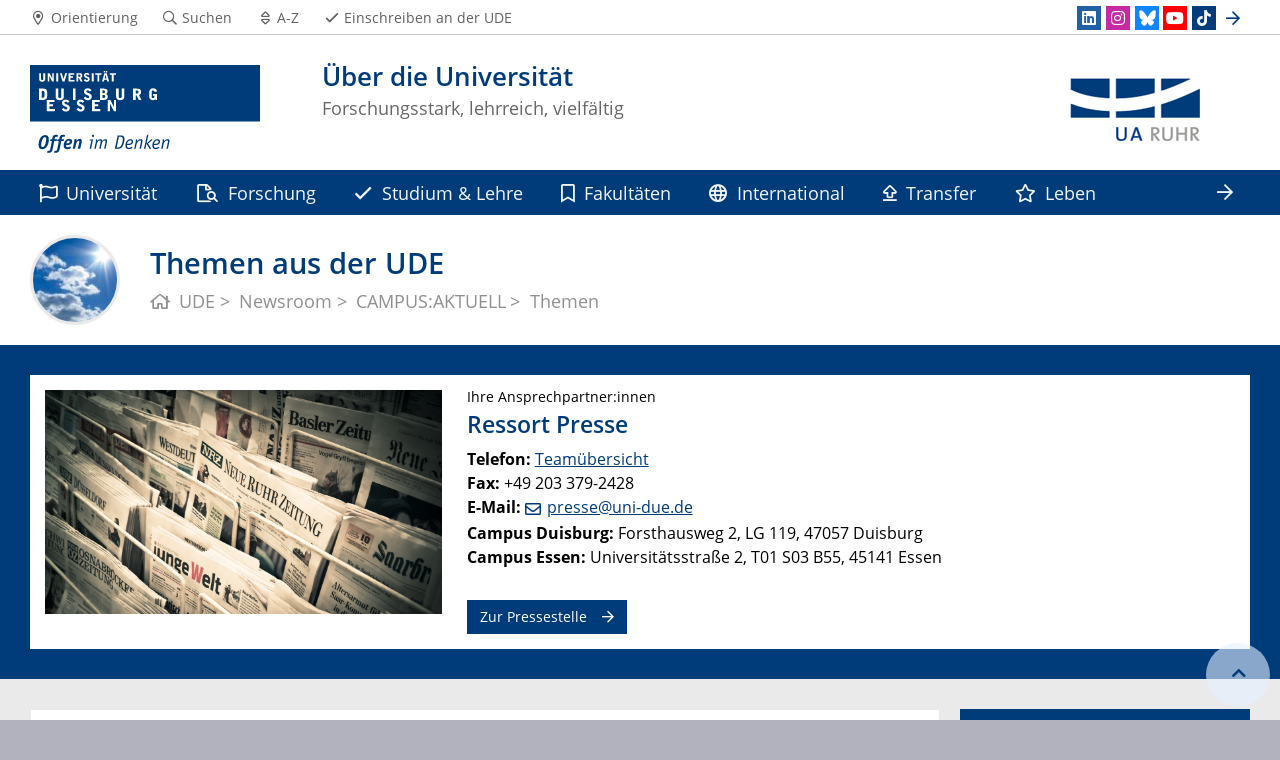

--- FILE ---
content_type: text/html; charset=UTF-8
request_url: https://www.uni-due.de/aktuell/themen.php?mode=category&articles=Umfragen&c=1&c=1
body_size: 12250
content:

<!DOCTYPE html>
<html lang="de-1996">
    <head>
        <meta name="GENERATOR" content="IMPERIA 9.2.14" />

        <meta charset="utf-8">
        <title>Themen aus der UDE</title>
        <meta name="viewport" content="width=device-width, initial-scale=1, shrink-to-fit=no">
        <link rel="stylesheet" type="text/css" href="/portal/4/css/ude2017.min.css" media="all">
        <link rel="stylesheet" type="text/css" href="/portal/4/css/legacy.css" media="all">
        <script src="/portal/4/js/prejquery.js"></script>
        <link href="/portal/4/js/jquery/jquery-ui/jquery-ui-1.12.1.custom/jquery-ui.min.css" rel="stylesheet">
        <link rel="apple-touch-icon" sizes="57x57" href="/apple-icon-57x57.png">
        <link rel="apple-touch-icon" sizes="60x60" href="/apple-icon-60x60.png">
        <link rel="apple-touch-icon" sizes="72x72" href="/apple-icon-72x72.png">
        <link rel="apple-touch-icon" sizes="76x76" href="/apple-icon-76x76.png">
        <link rel="apple-touch-icon" sizes="114x114" href="/apple-icon-114x114.png">
        <link rel="apple-touch-icon" sizes="120x120" href="/apple-icon-120x120.png">
        <link rel="apple-touch-icon" sizes="144x144" href="/apple-icon-144x144.png">
        <link rel="apple-touch-icon" sizes="152x152" href="/apple-icon-152x152.png">
        <link rel="apple-touch-icon" sizes="180x180" href="/apple-icon-180x180.png">
        <link rel="icon" type="image/png" sizes="192x192"  href="/android-icon-192x192.png">
        <link rel="icon" type="image/png" sizes="32x32" href="/favicon-32x32.png">
        <link rel="icon" type="image/png" sizes="96x96" href="/favicon-96x96.png">
        <link rel="icon" type="image/png" sizes="16x16" href="/favicon-16x16.png">
        <link rel="manifest" href="/manifest.json">
        <meta name="msapplication-TileColor" content="#ffffff">
        <meta name="msapplication-TileImage" content="/ms-icon-144x144.png">
        <meta name="theme-color" content="#ffffff">
        <meta name="robots" content="index,follow">
        <meta name="rubrik"   content="Portal (Uni-Startseite) ... [2007] ... Aktuell (/aktuell/)" />
        <meta name="X-Imperia-Live-Info" content="6f31e55b-40ae-2401-5560-5694e68b13a1/402/4331/398668/398670" />
    </head>
    <!-- code cleaned by DocumentCleaner.pm 7.7.2017 -->
<body>
        <header>
            <div class="container" id="siteHeader">
                <a href="https://www.uni-due.de/de/index.php" id="udeLogo" aria-label="Zur Homepage"><span>Universität Duisburg-Essen</span><img src="/portal/4/images/UDE-logo-claim.svg" width="1052" height="414" alt=""></a>
                <div id="orgaunitTitle">
                    <a href="/de/index.php">
                        <img src="/imperia/md/images/pool-ps/schmuck/logos/ua-ruhr-header.png" class="float-right" alt="Logo der Organisationseinheit &quot;Über die Universität&quot;">

                        <h1>Über die Universität</h1><h2>Forschungsstark, lehrreich, vielfältig</h2>
                    </a>
                </div>
            </div>
        </header>
        <div id="navigationMainContainer">
            <div class="container">
                <div id="headerLine">
                    <div class="container" id="headerLineContent">
                        <nav class="col col-auto" id="navigationHeader">
                            <ul class="nav">
                                                                <li><a href="/de/universitaet/orientierung.php"><i class="far fa-fw fa-map-marker-alt"></i><span class="icon-label">Orientierung</span></a></li>
                                <li><a href="https://www.uni-due.de/suche/"><i class="far fa-fw fa-search"></i><span class="icon-label">Suchen</span></a></li>
                                <li><a href="/de/a_z.php" title="Alphabetisches Stichwortverzeichnis"><i class="far fa-fw fa-sort"></i><span class="icon-label">A-Z</span></a></li>
                                                <li class="desktop_only"><a href="/studierendensekretariat/"><i class="far fa-fw fa-check"></i><span class="icon-label">Einschreiben an der UDE</span></a></li>
                            </ul><!--/.nav-->
                        </nav><!--/#navigationHeader-->
                        <nav class="col col-auto" id="navigationSocial">
                            <a href="#" class="social-toggler" data-toggle="dropdown" aria-haspopup="true" aria-expanded="false" role="button" id="socialDropDownButton"><i class="far fa-fw fa-share-square" aria-hidden="true"></i>
                            <span class="icon-label">Social Media</span>
                            </a>
                            <div class="dropdown-menu dropdown-menu-right" id="navigationSocialContent" aria-labelledby="socialDropDownButton">
                                <ul>
                                    <li><a href="https://de.linkedin.com/school/university-of-duisburg-essen/" class="social social-linkedin" title="university-of-duisburg-essen @ LinkedIn" aria-label="LinkedIn"><i class="fab fa-fw fa-linkedin" aria-hidden="true"></i></a></li>
                                    <li><a href="https://www.instagram.com/ude_uni_duisburg_essen" class="social social-instagram" title="ude_uni_duisburg_essen @ Instagram" aria-label="Instagram"><i class="fab fa-fw fa-instagram" aria-hidden="true"></i></a></li>
                                    <li><a href="https://bsky.app/profile/unidue.bsky.social" class="social social-bluesky" title="unidue.bsky.social @ Bluesky" aria-label="Bluesky"><i class="fas fa-fw fa-bluesky" aria-hidden="true"></i></a></li>
                                    <li><a href="https://www.youtube.com/udechannel" class="social social-youtube" title="udechannel @ YouTube" aria-label="Youtube"><i class="fab fa-fw fa-youtube" aria-hidden="true"></i></a></li>
                                    <li><a href="https://www.tiktok.com/@unidue" class="social social-tiktok" title="Folgen Sie uns bei TikTok" aria-label="TikTok"><i class="fab fa-fw fa-tiktok" aria-hidden="true"></i></a></li>
                                    <li><a href="#" class="social social-more" data-toggle="dropdown" aria-haspopup="true" aria-expanded="false"><i class="far fa-fw fa-arrow-right" aria-hidden="true"></i></a>
                                        <div class="dropdown-menu dropdown-menu-right">
                                            <ul>
                                                <li><a href="https://whatsapp.com/channel/0029Vadgs8EIHphRHg1FI22q" class="social social-whatsapp" title="UDE @ WhatsApp" aria-label="WhatsApp"><i class="fab fa-fw fa-whatsapp" aria-hidden="true"></i></a></li>
                                                <li><a href="https://www.facebook.com/uni.due" class="social social-facebook" title="uni.due @ Facebook" aria-label="Facebook"><i class="fab fa-fw fa-facebook-f" aria-hidden="true"></i></a></li>
                                                <li><a href="https://www.flickr.com/photos/unidue/albums" class="social social-flickr" title="unidue @ flickr" aria-label="Flickr"><i class="fab fa-fw fa-flickr" aria-hidden="true"></i></a></li>
                                                <li><a href="https://www.xing.com/companies/universit%C3%A4tduisburg-essen" class="social social-xing" title="universitatduisburg-essen @ Xing" aria-label="Xing"><i class="fab fa-fw fa-xing" aria-hidden="true"></i></a></li>
                                                <li><a href="/de/campusaktuell/" class="social social-newsletter" title="campusaktuell @ UDE" aria-label="Newsletter"><i class="fas fa-fw fa-envelope-open-text" aria-hidden="true"></i></a></li>
                                           </ul>
                                        </div>
                                    </li>
                                </ul>
                            </div>
                        </nav>

                    </div>
                </div>
                <nav class="navbar navbar-expand-lg navbar-dark" id="navigationMain">
                    <div class="row">
                        <button class="navbar-toggler" type="button" data-toggle="collapse" data-target="#navigationMainContent" aria-controls="navigationMainContent" aria-expanded="false" aria-label="Toggle navigation"><i class="far fa-bars"></i><span class="navbar-toggler-label">Navigation</span></button>
                        <div class="collapse navbar-collapse" id="navigationMainContent">
                            <ul>                                 <li>
                                    <a href="#" data-toggle="dropdown" aria-haspopup="true" aria-expanded="false" title="Informationen über die Universität"><i class="far fa-flag"></i> Universität</a>
                                    <div class="navbarSubContainer dropdown-menu">

                                        <ul>

                                            <li>
                                                <a href="/de/universitaet/" title="Informationen über die Universität Dusiburg-Essen">Die Universität</a>
                                                <ul>

                                                </ul>
                                            </li>

                                            <li>
                                                <a href="/de/universitaet/leitbilder-strategien.php" title="Leitbilder & Strategien">Leitbilder & Strategien</a>
                                                <ul>

                                                </ul>
                                            </li>

                                            <li>
                                                <a href="/de/universitaet/orientierung.php" title="Adressen & Orientierung">Adressen & Orientierung</a>
                                                <ul>

                                                </ul>
                                            </li>

                                            <li>
                                                <a href="/de/universitaet/ueberblick.php" title="Daten, Fakten & Statistiken">Daten, Fakten & Statistiken</a>
                                                <ul>

                                                </ul>
                                            </li>

                                            <li>
                                                <a href="/de/organisation/" title="Organisationsstruktur">Organisationsstruktur</a>
                                                <ul>

                                                </ul>
                                            </li>

                                            <li>
                                                <a href="/karriere/" title="UDE-Karriereportal">Karriereportal<br>(Stellenmarkt & Ausbildung)</a>
                                                <ul>

                                                </ul>
                                            </li>

                                            <li>
                                                <a href="/de/campusentwicklung/" title="Campusentwicklung">Campusentwicklung</a>
                                                <ul>

                                                </ul>
                                            </li>

                                            <li>
                                                <a href="/de/universitaet/partner-mitgliedschaften-ehrungen.php" title="Partnerschaften, Mitgliedschaften, Ehrungen">Partnerschaften, Mitgliedschaften, Ehrungen</a>
                                                <ul>

                                                </ul>
                                            </li>

                                            <li>
                                                <a href="/infinitude/" title="Link zum Alumnetzwerk InfinitUDE">Alumnetzwerk InfinitUDE</a>
                                                <ul>

                                                </ul>
                                            </li>

                                        </ul>
                                    </div>
                                </li>
                                <li><a href="/de/forschung"><i class="far fa-file-search"></i> Forschung</a></li>
                                <li>
                                    <a href="#" data-toggle="dropdown" aria-haspopup="true" aria-expanded="false" title="Studium & Lehre"><i class="far fa-check"></i> Studium & Lehre</a>
                                    <div class="navbarSubContainer dropdown-menu">

                                        <ul>

                                            <li>
                                                <a href="/de/studium/" title="Studium an der UDE">Studium an der UDE</a>
                                                <ul>

                                                </ul>
                                            </li>

                                            <li>
                                                <a href="/de/studium/studiengangsdatenbank.php" title="Studiengänge">Studiengänge</a>
                                                <ul>

                                                </ul>
                                            </li>

                                            <li>
                                                <a href="/de/studium/bewerbung.php" title="Bewerbung">Bewerbung</a>
                                                <ul>

                                                </ul>
                                            </li>

                                            <li>
                                                <a href="/de/studium/einschreibung.php" title="Einschreibung">Einschreibung</a>
                                                <ul>

                                                </ul>
                                            </li>

                                            <li>
                                                <a href="/de/studium/kosten.php" title="Kosten">Kosten</a>
                                                <ul>

                                                </ul>
                                            </li>

                                            <li>
                                                <a href="/de/studium/foerderung.php" title="Förderung & Stipendien">Förderung & Stipendien</a>
                                                <ul>

                                                </ul>
                                            </li>

                                            <li>
                                                <a href="/de/studium/beratung.php" title="Beratungsangebote & Services">Beratungsangebote & Services</a>
                                                <ul>

                                                </ul>
                                            </li>

                                            <li>
                                                <a href="/erstsemester/" title="Studienstart">Studienstart</a>
                                                <ul>

                                                </ul>
                                            </li>

                                            <li>
                                                <a href="/de/studium/organisation.php" title="Studiumsorganisation">Studiumsorganisation</a>
                                                <ul>

                                                </ul>
                                            </li>

                                            <li>
                                                <a href="/de/studium/pruefung.php" title="Prüfungsämter- & Ordnungen">Prüfungsämter- & Ordnungen</a>
                                                <ul>

                                                </ul>
                                            </li>

                                            <li>
                                                <a href="#" title="Studium international">Studium international</a>
                                                <ul>

                                                    <li><a href="/de/studium/auslandsstudium.php" title="Auslandsstudium">Auslandsstudium</a></li>

                                                    <li><a href="/de/studium/incomings.php" title="Incoming Students">Incoming Students</a></li>

                                                </ul>
                                            </li>

                                            <li>
                                                <a href="/de/gaeste.php" title="Gäste & Gasthörer">Gäste & Gasthörer</a>
                                                <ul>

                                                </ul>
                                            </li>

                                            <li>
                                                <a href="/de/studium/weiterbildung.php" title="Weiterbildung">Weiterbildung</a>
                                                <ul>

                                                </ul>
                                            </li>

                                        </ul>
                                    </div>
                                </li>
                                <li><a href="/de/fakultaeten/" title="Fakultäten"><i class="far fa-bookmark"></i> Fakultäten</a></li>
                                <li>
                                    <a href="#" data-toggle="dropdown" aria-haspopup="true" aria-expanded="false"><i class="far fa-globe"></i> International</a>
                                    <div class="navbarSubContainer dropdown-menu">

                                        <ul>

                                            <li>
                                                <a href="/de/international" title="UDE international">UDE international</a>
                                                <ul>

                                                </ul>
                                            </li>

                                            <li>
                                                <a href="/de/international/internationaler-forschungsraum.php" title="Internationaler Forschungsraum">Internationaler Forschungsraum</a>
                                                <ul>

                                                </ul>
                                            </li>

                                            <li>
                                                <a href="/de/international/internationale-mobilitaet.php" title="Internationale Mobilität">Internationale Mobilität</a>
                                                <ul>

                                                </ul>
                                            </li>

                                            <li>
                                                <a href="/de/international/partnerschaften.php" title="Partnerschaften & Netzwerke">Partnerschaften & Netzwerke</a>
                                                <ul>

                                                </ul>
                                            </li>

                                            <li>
                                                <a href="/international/" title="International Office">International Office</a>
                                                <ul>

                                                </ul>
                                            </li>

                                            <li>
                                                <a href="/aurora/" title="AURORA Universities Network">AURORA Universities Network</a>
                                                <ul>

                                                </ul>
                                            </li>

                                            <li>
                                                <a href="/de/international/willkommenskultur.php" title="Willkommenskultur">Willkommenskultur</a>
                                                <ul>

                                                </ul>
                                            </li>

                                            <li>
                                                <a href="/international/iah.php" title="Internationalisation at Home">Internationalisation at Home</a>
                                                <ul>

                                                </ul>
                                            </li>

                                            <li>
                                                <a href="#" title="Studium international">Studium international</a>
                                                <ul>

                                                    <li><a href="/de/studium/auslandsstudium.php" title="Auslandsstudium">Auslandsstudium</a></li>

                                                    <li><a href="/de/studium/incomings.php" title="Incoming Students">Incoming Students</a></li>

                                                </ul>
                                            </li>

                                        </ul>
                                    </div>
                                </li>
                                <li><a href="/de/transfer/" title="Transfer"><i class="far fa-arrow-alt-from-bottom"></i> Transfer</a></li>
                                <li>
                                    <a href="#" data-toggle="dropdown" aria-haspopup="true" aria-expanded="false" title="Leben"><i class="far fa-star"></i> Leben</a>
                                    <div class="navbarSubContainer dropdown-menu">

                                        <ul>

                                            <li>
                                                <a href="/de/leben/" title="Leben in Duisburg & Essen">Leben in Duisburg & Essen</a>
                                                <ul>

                                                </ul>
                                            </li>

                                            <li>
                                                <a href="/de/leben/region-eindruecke.php" title="Unsere Region">Unsere Region</a>
                                                <ul>

                                                </ul>
                                            </li>

                                            <li>
                                                <a href="/de/leben/kultur.php" title="Universitäres Leben & Kultur">Universitäres Leben & Kultur</a>
                                                <ul>

                                                </ul>
                                            </li>

                                        </ul>
                                    </div>
                                </li>
                                <li><a href="/de/intranet/" title="Service & Internes"><i class="far fa-unlock"></i> Service & Internes</a></li>

                                <li id="navbarOverflowButton"><a href="javascript:void(false);"></a></li>
                            </ul>
                        </div>
                    </div>
                </nav>
            </div>
        </div>
        <main>
            <div id="pagetitlecontainer">
                <div class="container-background">
                    <div class="container pagetitle">
                        <h1 class="display-1">Themen aus der UDE</h1>
                        <nav class="rootline">
                            <ol class="nav" vocab="http://schema.org/" typeof="BreadcrumbList">
                                <li property="itemListElement" typeof="ListItem">
                                    <a href="/de/index.php" property="item" typeof="WebPage" title="UDE">
                                        <i class="far fa-home"></i>
                                        <span property="name">UDE</span>
                                    </a>
                                    <meta property="position" content="1">
                                </li>
                                <li property="itemListElement" typeof="ListItem">
                                    <a href="/aktuell/newsroom.php" property="item" typeof="WebPage" title="Newsroom">
                                        <span property="name">Newsroom</span>
                                    </a>
                                    <meta property="position" content="2">
                                </li>
                                <li property="itemListElement" typeof="ListItem">
                                    <a href="/aktuell/" property="item" typeof="WebPage" title="CAMPUS:AKTUELL">
                                        <span property="name">CAMPUS:AKTUELL</span>
                                    </a>
                                    <meta property="position" content="3">
                                </li>
                                <li property="itemListElement" typeof="ListItem">
                                    <span property="name">Themen</span>
                                    <meta property="position" content="4">
                                </li>
                            </ol>
                        </nav>
                    </div>
                </div>
            </div>
            <div id="content__standard__main">
<!--[Flexmodul:_portal_2018_text_und_bild]-->
<div class="container-background bg-colored bg-blue">
    <div class="container">
        <div class="row">
            <div class="col">
            <div class="card">
                <div class="card-img-left card_img_kleiner">
                    <figure>
                        <img src="/imperia/md/images/pool-ps/web/fittosize__1200_0_adcd2093fb05ff60ca2486ed3e712d90_mehr-erfahren-pixabay-news-1172463-1920-1080.jpg" title="" alt="" width="1200" height="360">
                    </figure>
                </div>
                <div class="card-body">
                    <h2><a href="/de/presse/"><span class="card-subtitle">Ihre Ansprechpartner:innen</span><span class="card-title">Ressort Presse</span></a></h2>
                    <div class="card-text">
<div>
<p><strong>Telefon:</strong> <a href="https://www.uni-due.de/de/presse/" title="Das Team der Pressestelle">Team&uuml;bersicht</a><br />
<strong>Fax:</strong> +49 203&nbsp;379-2428 &nbsp;<br />
<strong>E-Mail:</strong> <a href="mailto:presse@uni-due.de">presse@uni-due.de</a>&nbsp;<br />
<strong>Campus Duisburg:&nbsp;</strong>Forsthausweg 2,&nbsp;LG 119,&nbsp;47057 Duisburg&nbsp;<br />
<strong>Campus Essen:&nbsp;</strong>Universit&auml;tsstra&szlig;e 2,&nbsp;T01 S03 B55,&nbsp;45141 Essen</p>
</div>
                    </div>
                    <a href="/de/presse/"
                       title="Zur Pressestelle"
                       class="btn btn-more">Zur Pressestelle</a>
                </div>
            </div>
<!-- /INC: -->
            </div>
        </div>
    </div>
</div>
            </div>
            <div id="middlecontainer">
                <div id="content__old" class="container-background bg-colored bg-gray">
                    <div class="container">
                        <div class="row">
                            <!-- Inhalts-Spalte -->
                            <div id="content__old__main" class="col-lg-9 col-md-9">
<!-- Leerer Container -->
<script>
function toggleMode(teasermode) {

 $(function(){
  if(teasermode) {
     createCookie("contentArticleMode","teaser",365);
     $("figure.is-teaser-image").hide("fast");
     $("div.is-teaser-text").show("fast");
//     $("span.autor").show();
  } else {
     createCookie("contentArticleMode","noteaser",365);
     $("div.is-teaser-text").hide("fast");
     $("figure.is-teaser-image").show("fast");
  }
 });
}

function gotoPage(page, mode, articles) {
 document.location.href='?page='+page+'&list_max=15&mode='+mode+'&articles='+articles;
}

$(function() {
  $('#list_search').change(function(){
    value = $(this).val();
    document.location.href='?list_max='+value.trim()+'&page=1&articles=Umfragen&mode=category&linkto=/aktuell/artikel.php&prefer_realurl=1';
  });
});
</script>
<form>
<div class="card mb-3">
<div class="card-body">
<div class="form-row">
<div class="form-group col-xs-6 col-sm-6 col-lg-4">
Seite  <select name="page" size="1" style="width:60px;" onChange="gotoPage(this.selectedIndex + 1, 'category', 'Umfragen')" >
  <option value="1" selected>1</option>
  <option value="2">2</option>
  <option value="3">3</option>
  <option value="4">4</option>
  <option value="5">5</option>
  <option value="6">6</option>
  <option value="7">7</option>
  <option value="8">8</option>
  <option value="9">9</option>
  <option value="10">10</option>
  <option value="11">11</option>
  <option value="12">12</option>
  <option value="13">13</option>
  <option value="14">14</option>
  <option value="15">15</option>
 </select>
 / 15</div>
<div class="form-group col-xs-6 col-sm-6 col-lg-4">
Artikel 1 - 15 / 215</div>
<div class="form-group col-xs-6 col-sm-6 col-lg-4">
  <select name="list_max" style="width:60px;" id="list_search" size="1">
  <option value="2">2</option>
  <option value="5">5</option>
  <option value="10">10</option>
  <option value="15" selected>15</option>
  <option value="20">20</option>
  <option value="50">50</option>
  <option value="100">100</option>
  <option value="250">250</option>
  </select>
Artikel / Seite</div>
</div><!--/row-->
<div class="form-row">
<div class="form-group col-12 col-md-8">
<input type="button" class="btn btn-more" value="|&lt;" disabled="" /> <input type="button" class="btn btn-more" value="|&lt;&lt;" disabled="" /> <input type="button" class="btn btn-more" value="&lt;" disabled="" /> <input type="button" class="active btn btn-more" value="&gt;" title="zur nächsten Seite" onClick="gotoPage(2, 'category', 'Umfragen')" /> <input type="button" class="btn btn-more" value="&gt;&gt;" disabled="" /> <input type="button" class="active btn btn-more" value="&gt;|" title="zur letzten Seite" onClick="gotoPage(15, 'category', 'Umfragen')" /> </div>
<div class="form-group col-12 col-md-4">
<div class="form-check">
<input class="form-check-input" type="checkbox" name="teasermode" value="0" onChange="toggleMode(this.checked);" />
<label class="form-check-label" data-toggle="popover" data-placement="top" data-content="Sie können wahlweise nur den Textanteil oder die Überschriften mit dem vorgesehenen Bild ausgeben lassen." for="teasermode" title="Teaser-Modus">Teaser anzeigen</label>
<script>toggleMode(0);</script>
</div><!--custom-control-->
</div>
</div><!--/form-row-->
<div class="row">
<div class="col">
<h2><span class="card-title">Artikel der Kategorie <i>Umfragen</i></span></h2>
</div><!--/col-->
</div><!--/row-->
</div><!--/card-body-->
</div><!--/card>-->
</form>
<div class="row">
<div class="col">
<div class="card-deck-wrapper mb-1">
<div class="card-deck">
<div class="card card-vertical">
<figure class="card-img-top is-teaser-image show-card-element" style="position:relative;">
<img src="/imperia/md/images/pool-ps/schmuck/adobestock_130780391-hotel-mehrsprachig-schild-c-daniel-jedzura-1920x1080.jpeg" />
<figcaption>&copy; Daniel Jedzura - stock.adobe.com</figcaption>
</figure>
 <div class="card-body textpicBanner">
 <h2><a href="/2025-10-29-umfrage-herkunftssprachen-im-beruf"><span class="card-subtitle">Projekt MAriE sucht nach Teilnehmer:innen</span><span class="card-title">Herkunftssprachen im Beruf</span></a></h2>
<div class="card-text is-teaser-text hide-card-element">
 <ul class="content-categories" style="margin:-10px 5px 10px -20px"><li>von <b>Ulrike Eichweber</b></li>
<li>29.10.2025</li>
</ul>
<p>
Welche Rolle Herkunftssprachen am Arbeitsplatz spielen & wie sich ihre Potenziale besser nutzen lassen, untersucht das Projekt MAriE am Institut für Deutsch als Zweit- und Fremdsprache. Nun suchen die Forschenden für eine Studie nach Teilnehmer:innen für eine Online-Umfrage.
</p>
</div><!--card-text-->
                             <ul class="content-categories" style="margin:0px 5px 10px -20px;">
                               <li class="card-category upper"><a class="category" href="/aktuell/themen.php?mode=category&amp;articles=Umfragen&amp;c=1">Umfragen</a></li>
                             </ul>
 <a class="btn btn-more" href="/2025-10-29-umfrage-herkunftssprachen-im-beruf">Mehr</a>
 </div><!--card-body-->
 </div><!--card-->
<div class="card card-vertical">
<figure class="card-img-top is-teaser-image show-card-element" style="position:relative;">
<img src="/imperia/md/images/pool-ps/inhalt/2025/2025-10-15-diaklektatlas-mittleres-westdeutschland-teilnehmer-gesucht-c-dmw.jpg" />
<figcaption>&copy; DMW</figcaption>
</figure>
 <div class="card-body textpicBanner">
 <h2><a href="/2025-10-15-teilnehmende-fuer-dialektatlas-mittleres-westdeutschland-gesucht"><span class="card-subtitle">Teilnehmer:innen gesucht</span><span class="card-title">Dialektatlas Mittlerers Westdeutschland</span></a></h2>
<div class="card-text is-teaser-text hide-card-element">
 <ul class="content-categories" style="margin:-10px 5px 10px -20px"><li>von <b>Ulrike Eichweber</b></li>
<li>15.10.2025</li>
</ul>
<p>
Für ihren Dialektatlas Mittleres Westdeutschland sucht u.a. die Unis Bonn Teilnehmer:innen. Sie sollten zwischen 30 und 45 Jahre alt sein und bis zum 16. Lebensjahr im Rheinland oder im Ruhrgebiet gelebt haben. Zudem muss mindestens eines ihrer Elternteile von dort stammen.
</p>
</div><!--card-text-->
                             <ul class="content-categories" style="margin:0px 5px 10px -20px;">
                               <li class="card-category upper"><a class="category" href="/aktuell/themen.php?mode=category&amp;articles=Umfragen&amp;c=1">Umfragen</a></li>
                             </ul>
 <a class="btn btn-more" href="/2025-10-15-teilnehmende-fuer-dialektatlas-mittleres-westdeutschland-gesucht">Mehr</a>
 </div><!--card-body-->
 </div><!--card-->
<div class="card card-vertical">
<figure class="card-img-top is-teaser-image show-card-element" style="position:relative;">
<img src="/imperia/md/images/pool-ps/inhalt/2025/2025-09-26-ua-ruhr-umfrage-c-ua_ruhr.png" />
<figcaption>&copy; UA Ruhr</figcaption>
</figure>
 <div class="card-body textpicBanner">
 <h2><a href="/2025-09-26-ua-ruhr-befragung-karrierwege-in-der-wissenschaft"><span class="card-subtitle">UA-Ruhr-Befragung </span><span class="card-title"> Wege zum Erfolg in der Wissenschaft</span></a></h2>
<div class="card-text is-teaser-text hide-card-element">
 <ul class="content-categories" style="margin:-10px 5px 10px -20px"><li>26.09.2025</li>
</ul>
<p>
Karrierewege in der Wissenschaft verlaufen unter sehr unterschiedlichen Bedingungen. Mit dem Ziel, förderliche und hemmende Faktoren für akademische Karrieren besser zu verstehen, führt die UA Ruhr eine Online-Befragung durch.
</p>
</div><!--card-text-->
                             <ul class="content-categories" style="margin:0px 5px 10px -20px;">
                               <li class="card-category upper"><a class="category" href="/aktuell/themen.php?mode=category&amp;articles=Umfragen&amp;c=1">Umfragen</a></li>
                               <li class="card-category upper"><a class="category" href="/aktuell/themen.php?mode=category&amp;articles=UA Ruhr&amp;c=1">UA Ruhr</a></li>
                             </ul>
 <a class="btn btn-more" href="/2025-09-26-ua-ruhr-befragung-karrierwege-in-der-wissenschaft">Mehr</a>
 </div><!--card-body-->
 </div><!--card-->
</div><!--carddeck-->
</div><!--card-deck-wrapper-->
</div><!--col-->
</div><!--row-->

<div class="row">
<div class="col">
<div class="card-deck-wrapper mb-1">
<div class="card-deck">
<div class="card card-vertical">
<figure class="card-img-top is-teaser-image show-card-element" style="position:relative;">
<img src="/imperia/md/images/pool-ps/schmuck/adobestock_1015180709-c-mediaphotos.jpg" />
<figcaption>&copy; Mediaphotos - stock.adobe.com</figcaption>
</figure>
 <div class="card-body textpicBanner">
 <h2><a href="/2025-09-10-studie-einsamkeit-soziales-engagement-internationale-studierende"><span class="card-subtitle">Studie an der Uni Bremen</span><span class="card-title">Internationale Studierende – einsam oder gut integriert?</span></a></h2>
<div class="card-text is-teaser-text hide-card-element">
 <ul class="content-categories" style="margin:-10px 5px 10px -20px"><li>von <b>Ulrike Eichweber</b></li>
<li>10.09.2025</li>
</ul>
<p>
Die einen internationalen Studierenden fühlen sich mitunter einsam während ihres Auslandsaufenthaltes, die anderen knüpfen schnell Kontakte. Woran liegt das? Das soll eine Studie der Uni Bremen ergründen. Für eine Online-Umfrage werden Teilnehmende gesucht.
</p>
</div><!--card-text-->
                             <ul class="content-categories" style="margin:0px 5px 10px -20px;">
                               <li class="card-category upper"><a class="category" href="/aktuell/themen.php?mode=category&amp;articles=Umfragen&amp;c=1">Umfragen</a></li>
                             </ul>
 <a class="btn btn-more" href="/2025-09-10-studie-einsamkeit-soziales-engagement-internationale-studierende">Mehr</a>
 </div><!--card-body-->
 </div><!--card-->
<div class="card card-vertical">
<figure class="card-img-top is-teaser-image show-card-element" style="position:relative;">
<img src="/imperia/md/images/pool-ps/schmuck/adobestock_286261771.jpg" />
<figcaption>&copy; asiandelight - stock.adobe.com</figcaption>
</figure>
 <div class="card-body textpicBanner">
 <h2><a href="/2025-07-09-digital-hate-gegen-professoren"><span class="card-subtitle">OTH Regensburg untersucht</span><span class="card-title">Digitale Gewalt gegen Professor:innen</span></a></h2>
<div class="card-text is-teaser-text hide-card-element">
 <ul class="content-categories" style="margin:-10px 5px 10px -20px"><li>von <b>Ulrike Eichweber</b></li>
<li>09.07.2025</li>
</ul>
<p>
In welchem Ausmaß und in welcher Form ist digitale Gewalt gegen Professor:innen an wissenschaftlichen Einrichtungen bekannt? Das möchte ein Forschungsteam der OTH Regensburg mit einer Umfrage in Erfahrung bringen. Sie steht noch bis zum 20. Juli online.
</p>
</div><!--card-text-->
                             <ul class="content-categories" style="margin:0px 5px 10px -20px;">
                               <li class="card-category upper"><a class="category" href="/aktuell/themen.php?mode=category&amp;articles=Umfragen&amp;c=1">Umfragen</a></li>
                             </ul>
 <a class="btn btn-more" href="/2025-07-09-digital-hate-gegen-professoren">Mehr</a>
 </div><!--card-body-->
 </div><!--card-->
<div class="card card-vertical">
<figure class="card-img-top is-teaser-image show-card-element" style="position:relative;">
<img src="/imperia/md/images/pool-ps/inhalt/2025/2025-06-18-daad-umfrage-c-na-daad-christian-hueller.jpg" />
<figcaption>&copy; NA DAAD/Christian Hüller</figcaption>
</figure>
 <div class="card-body textpicBanner">
 <h2><a href="/2025-06-18-daad-studie-persoenlichkeitsentwicklung-im-studium"><span class="card-subtitle">Deutscher Akademischer Austauschdienst</span><span class="card-title">Studie zur Persönlichkeitsentwicklung im Studium</span></a></h2>
<div class="card-text is-teaser-text hide-card-element">
 <ul class="content-categories" style="margin:-10px 5px 10px -20px"><li>von <b>Ulrike Eichweber</b></li>
<li>18.06.2025</li>
</ul>
<p>
Wie entwickeln sich junge Erwachsene durch Erfahrungen, die sie im Studium sammeln, persönlich weiter - vor allem während eines Auslandsaufenthalts? Das möchte der DAAD herausfinden und sucht Teilnehmer:innen für seine Online-Umfrage.
</p>
</div><!--card-text-->
                             <ul class="content-categories" style="margin:0px 5px 10px -20px;">
                               <li class="card-category upper"><a class="category" href="/aktuell/themen.php?mode=category&amp;articles=Umfragen&amp;c=1">Umfragen</a></li>
                             </ul>
 <a class="btn btn-more" href="/2025-06-18-daad-studie-persoenlichkeitsentwicklung-im-studium">Mehr</a>
 </div><!--card-body-->
 </div><!--card-->
</div><!--carddeck-->
</div><!--card-deck-wrapper-->
</div><!--col-->
</div><!--row-->

<div class="row">
<div class="col">
<div class="card-deck-wrapper mb-1">
<div class="card-deck">
<div class="card card-vertical">
<figure class="card-img-top is-teaser-image show-card-element" style="position:relative;">
<img src="/imperia/md/images/pool-ps/inhalt/2025/2025-06-02-umfrage-orca-nrw-ude-bioslides-c-ude-fabian-strauch.jpg" />
<figcaption>&copy; UDE/Fabian Strauch</figcaption>
</figure>
 <div class="card-body textpicBanner">
 <h2><a href="/2025-06-02-umfrage-orca-nrw"><span class="card-subtitle">Meinung von Lehrenden und Studierenden erwünscht</span><span class="card-title">Umfrage zum Landesportal ORCA.nrw</span></a></h2>
<div class="card-text is-teaser-text hide-card-element">
 <ul class="content-categories" style="margin:-10px 5px 10px -20px"><li>von <b>Ulrike Eichweber</b></li>
<li>02.06.2025</li>
</ul>
<p>
Frei nutzbare Bildungsmaterialien, Vernetzungsangebote zu digital gestützter Lehre und Vieles mehr: Das Landesportal ORCA.nrw unterstützt Lehrende und Studierende in NRW auf vielfältige Weise. Zum Zweck der Qualitätsentwicklung führt das Portal nun eine Online-Umfrage durch.
</p>
</div><!--card-text-->
                             <ul class="content-categories" style="margin:0px 5px 10px -20px;">
                               <li class="card-category upper"><a class="category" href="/aktuell/themen.php?mode=category&amp;articles=Umfragen&amp;c=1">Umfragen</a></li>
                             </ul>
 <a class="btn btn-more" href="/2025-06-02-umfrage-orca-nrw">Mehr</a>
 </div><!--card-body-->
 </div><!--card-->
<div class="card card-vertical">
<figure class="card-img-top is-teaser-image show-card-element" style="position:relative;">
<img src="/imperia/md/images/pool-ps/schmuck/adobestock_1345770255-c-anthony-weerut.jpg" />
<figcaption>&copy; Anthony Weerut - stock.adobe.com</figcaption>
</figure>
 <div class="card-body textpicBanner">
 <h2><a href="/2025-05-15-ki-nutzungsverhalten-universitaerer-kontext"><span class="card-subtitle">Für eine Dissertation</span><span class="card-title">Wie nutzen Studierende und Lehrende KI?</span></a></h2>
<div class="card-text is-teaser-text hide-card-element">
 <ul class="content-categories" style="margin:-10px 5px 10px -20px"><li>von <b>Ulrike Eichweber</b></li>
<li>15.05.2025</li>
</ul>
<p>
Wie sieht das KI-Nutzungsverhalten von Studierenden und Lehrenden aus? Was erwarten beide Gruppen in diesem Zusammenhang voneinander? Das möchte ein Promovend der UDE in einer Online-Umfrage herausfinden.

</p>
</div><!--card-text-->
                             <ul class="content-categories" style="margin:0px 5px 10px -20px;">
                               <li class="card-category upper"><a class="category" href="/aktuell/themen.php?mode=category&amp;articles=Umfragen&amp;c=1">Umfragen</a></li>
                             </ul>
 <a class="btn btn-more" href="/2025-05-15-ki-nutzungsverhalten-universitaerer-kontext">Mehr</a>
 </div><!--card-body-->
 </div><!--card-->
<div class="card card-vertical">
<figure class="card-img-top is-teaser-image show-card-element" style="position:relative;">
<img src="/imperia/md/images/pool-ps/inhalt/2025/2025-02-04-umfrage-zu-bildungswortschatz-c-ifs.jpg" />
<figcaption>&copy; IFS</figcaption>
</figure>
 <div class="card-body textpicBanner">
 <h2><a href="/2025-02-04-umfrage-bildungssprachlicher-wortschatz-und-motivation"><span class="card-subtitle">TU Dortmund</span><span class="card-title">Studie zu Wortschatz, Motivation, Wohlbefinden</span></a></h2>
<div class="card-text is-teaser-text hide-card-element">
 <ul class="content-categories" style="margin:-10px 5px 10px -20px"><li>04.02.2025</li>
</ul>
<p>
Wodurch werden das Erlernen neue bildungssprachlicher Wörter, Motivation und Wohlbefinden während des Studiums beeinflusst? Das möchten Forschende des Instituts für Schulentwicklungsforschung der TU Dortmund herausfinden. Für eine Online-Umfrage suchen sie Teilnehmehmende.
</p>
</div><!--card-text-->
                             <ul class="content-categories" style="margin:0px 5px 10px -20px;">
                               <li class="card-category upper"><a class="category" href="/aktuell/themen.php?mode=category&amp;articles=Umfragen&amp;c=1">Umfragen</a></li>
                             </ul>
 <a class="btn btn-more" href="/2025-02-04-umfrage-bildungssprachlicher-wortschatz-und-motivation">Mehr</a>
 </div><!--card-body-->
 </div><!--card-->
</div><!--carddeck-->
</div><!--card-deck-wrapper-->
</div><!--col-->
</div><!--row-->

<div class="row">
<div class="col">
<div class="card-deck-wrapper mb-1">
<div class="card-deck">
<div class="card card-vertical">
<figure class="card-img-top is-teaser-image show-card-element" style="position:relative;">
<img src="/imperia/md/images/pool-ps/schmuck/logos/landesinitiative-openaccess-nrw-1200x675-c-oa-nrw.jpg" />
<figcaption>&copy; oa.nrw</figcaption>
</figure>
 <div class="card-body textpicBanner">
 <h2><a href="/2025-01-15-openaccess-nrw-umfrage-zu-qualitaetsaspekten-wissenschaftlicher-verlage"><span class="card-subtitle">Forschende in NRW sind gefragt</span><span class="card-title">Umfrage zu Qualitätsaspekten wissenschaftlicher Verlage</span></a></h2>
<div class="card-text is-teaser-text hide-card-element">
 <ul class="content-categories" style="margin:-10px 5px 10px -20px"><li>von <b>Ulrike Eichweber</b></li>
<li>15.01.2025</li>
</ul>
<p>
Wie schätzen Wissenschaftler:innen die Qualitätssicherung von Verlagen und deren Zeitschriften, wie wählen sie einen Publikationsort aus? Das möchte die Landesinitiativer openaccess.nrw in einer Online-Umfrage wissen. Angesiedelt ist die Initiative an der UB der UDE.
</p>
</div><!--card-text-->
                             <ul class="content-categories" style="margin:0px 5px 10px -20px;">
                               <li class="card-category upper"><a class="category" href="/aktuell/themen.php?mode=category&amp;articles=Umfragen&amp;c=1">Umfragen</a></li>
                             </ul>
 <a class="btn btn-more" href="/2025-01-15-openaccess-nrw-umfrage-zu-qualitaetsaspekten-wissenschaftlicher-verlage">Mehr</a>
 </div><!--card-body-->
 </div><!--card-->
<div class="card card-vertical">
<figure class="card-img-top is-teaser-image show-card-element" style="position:relative;">
<img src="/imperia/md/images/pool-ps/inhalt/2024/2024-12-17-studierendenbefragung-c-ude.zhqe.jpg" />
<figcaption>&copy; UDE/ZHQE</figcaption>
</figure>
 <div class="card-body textpicBanner">
 <h2><a href="/2024-12-17-ude-studierendenbefragung"><span class="card-subtitle">UDE-Studieneingangsumfrage</span><span class="card-title">Wie waren die ersten Wochen?</span></a></h2>
<div class="card-text is-teaser-text hide-card-element">
 <ul class="content-categories" style="margin:-10px 5px 10px -20px"><li>von <b>Ulrike Eichweber</b></li>
<li>17.12.2024</li>
</ul>
<p>
Eine Mail von der UDE erhalten derzeit unsere Erstsemester. Mit der Studieneingangsbefragung möchte die Uni mehr darüber erfahren, was die neuen Studierenden brauchen und was sie erwarten. 
</p>
</div><!--card-text-->
                             <ul class="content-categories" style="margin:0px 5px 10px -20px;">
                               <li class="card-category upper"><a class="category" href="/aktuell/themen.php?mode=category&amp;articles=Studium&amp;c=1">Studium</a></li>
                               <li class="card-category upper"><a class="category" href="/aktuell/themen.php?mode=category&amp;articles=Umfragen&amp;c=1">Umfragen</a></li>
                             </ul>
 <a class="btn btn-more" href="/2024-12-17-ude-studierendenbefragung">Mehr</a>
 </div><!--card-body-->
 </div><!--card-->
<div class="card card-vertical">
<figure class="card-img-top is-teaser-image show-card-element" style="position:relative;">
<img src="/imperia/md/images/pool-ps/schmuck/adobestock_282667850-mintra.jpg" />
<figcaption>&copy; mintra - stock.adobe.com</figcaption>
</figure>
 <div class="card-body textpicBanner">
 <h2><a href="/2024-08-20-hochschule-fuer-gesundheit-bochum-sucht-teilnehmer-fuer-rueckenschmerzstudie"><span class="card-subtitle">Hochschule für Gesundheit Bochum</span><span class="card-title">Teilnehmer:innen für Rückenschmerzstudie gesucht</span></a></h2>
<div class="card-text is-teaser-text hide-card-element">
 <ul class="content-categories" style="margin:-10px 5px 10px -20px"><li>von <b>Ulrike Eichweber</b></li>
<li>20.08.2024</li>
</ul>
<p>
Für ihre Rückenschmerzstudie suchen Forschende der Hochschule für Gesundheit Bochum Teilnehmer:innen mit und ohne Beschwerden im Alter von 18 bis 55 bzw. von 36 bis 55 Jahren. Es werden verschiedene Untersuchungen zur Schmerzanalyse und MRT-Scans durchgeführt.
</p>
</div><!--card-text-->
                             <ul class="content-categories" style="margin:0px 5px 10px -20px;">
                               <li class="card-category upper"><a class="category" href="/aktuell/themen.php?mode=category&amp;articles=Umfragen&amp;c=1">Umfragen</a></li>
                             </ul>
 <a class="btn btn-more" href="/2024-08-20-hochschule-fuer-gesundheit-bochum-sucht-teilnehmer-fuer-rueckenschmerzstudie">Mehr</a>
 </div><!--card-body-->
 </div><!--card-->
</div><!--carddeck-->
</div><!--card-deck-wrapper-->
</div><!--col-->
</div><!--row-->

<div class="row">
<div class="col">
<div class="card-deck-wrapper mb-1">
<div class="card-deck">
<div class="card card-vertical">
<figure class="card-img-top is-teaser-image show-card-element" style="position:relative;">
<img src="/imperia/md/images/pool-ps/inhalt/2024/2024-07-22_parklet-kopstadtplatz_projekt_bemove_c_johanna-bartsch_stadt_essen.jpg" />
<figcaption>&copy; Stadt Essen/Johanna Bartsch</figcaption>
</figure>
 <div class="card-body textpicBanner">
 <h2><a href="/2024-07-22-reallabor-projekt-be-move"><span class="card-subtitle">Forschungs- und Praxisprojekt Be-MoVe  </span><span class="card-title">Reallabore für die urbane Mobilitätswende </span></a></h2>
<div class="card-text is-teaser-text hide-card-element">
 <ul class="content-categories" style="margin:-10px 5px 10px -20px"><li>22.07.2024</li>
</ul>
<p>
Wie muss ein Platz in der Innenstadt gestaltet sein, damit Menschen dort gerne verweilen? Wie kann man Wege zu Fuß oder mit dem Rad attraktiver gestalten? Mit diesen Fragen beschäftigt sich seit mehr als drei Jahren das Forschungs- und Praxisprojekt Be-MoVe.
</p>
</div><!--card-text-->
                             <ul class="content-categories" style="margin:0px 5px 10px -20px;">
                               <li class="card-category upper"><a class="category" href="/aktuell/themen.php?mode=category&amp;articles=Forschung&amp;c=1">Forschung</a></li>
                               <li class="card-category upper"><a class="category" href="/aktuell/themen.php?mode=category&amp;articles=Umfragen&amp;c=1">Umfragen</a></li>
                             </ul>
 <a class="btn btn-more" href="/2024-07-22-reallabor-projekt-be-move">Mehr</a>
 </div><!--card-body-->
 </div><!--card-->
<div class="card card-vertical">
<figure class="card-img-top is-teaser-image show-card-element" style="position:relative;">
<img src="/imperia/md/images/pool-ps/schmuck/adobestock_485095547-c-thapana_studio.jpg" />
<figcaption>&copy; Thapana_Studio - stock.adobe.com</figcaption>
</figure>
 <div class="card-body textpicBanner">
 <h2><a href="/2024-07-08-hrk-modus-umfrage-annerkennungspraxis"><span class="card-subtitle">MODUS-Projekt der Hochschulrektorenkonferenz</span><span class="card-title">Anerkennungs- und Anrechnungspraxis an Hochschulen zu optimieren</span></a></h2>
<div class="card-text is-teaser-text hide-card-element">
 <ul class="content-categories" style="margin:-10px 5px 10px -20px"><li>von <b>Ulrike Eichweber</b></li>
<li>08.07.2024</li>
</ul>
<p>
Die Uni Mainz führt eine Umfrage im Rahmen des Projekts "Mobilität und Durchlässigkeit stärken" der Hochschulrektorenkonferenz durch. Bis zum 15.7. Uni-Beschäftigte der entsprechenden Bereiche ihre Sicht auf Ihre Sicht auf Anerkennungs- und Anrechnungsverfahren mitteilen.
</p>
</div><!--card-text-->
                             <ul class="content-categories" style="margin:0px 5px 10px -20px;">
                               <li class="card-category upper"><a class="category" href="/aktuell/themen.php?mode=category&amp;articles=Umfragen&amp;c=1">Umfragen</a></li>
                             </ul>
 <a class="btn btn-more" href="/2024-07-08-hrk-modus-umfrage-annerkennungspraxis">Mehr</a>
 </div><!--card-body-->
 </div><!--card-->
<div class="card card-vertical">
<figure class="card-img-top is-teaser-image show-card-element" style="position:relative;">
<img src="/imperia/md/images/pool-ps/schmuck/adobestock_689752366-c-laong.jpg" />
<figcaption>&copy; LAONG - stock.adobe.com</figcaption>
</figure>
 <div class="card-body textpicBanner">
 <h2><a href="/2024-05-27-umfrage-einschaetzung-der-bildung-fuer-nachhaltige-Entwicklung-an-nrw-universitaeten"><span class="card-subtitle">Nachhaltigkeitsinitiative Humboldt hoch 3</span><span class="card-title">Einschätzung der Bildung für nachhaltige Entwickung an NRW-Unis</span></a></h2>
<div class="card-text is-teaser-text hide-card-element">
 <ul class="content-categories" style="margin:-10px 5px 10px -20px"><li>von <b>Ulrike Eichweber</b></li>
<li>27.05.2024</li>
</ul>
<p>
„Bildung für nachhaltige Entwicklung (BNE): Einschätzungen zur Verankerung an den Universitäten in NRW“ – unter diesem Titel führt u.a. die Nachhaltigkeitsinitiative der NRW-Universitäten Humboldt hoch eine Umfrage durch. Teilnehmen können alle hauptamtlich Lehrende.
</p>
</div><!--card-text-->
                             <ul class="content-categories" style="margin:0px 5px 10px -20px;">
                               <li class="card-category upper"><a class="category" href="/aktuell/themen.php?mode=category&amp;articles=Umfragen&amp;c=1">Umfragen</a></li>
                             </ul>
 <a class="btn btn-more" href="/2024-05-27-umfrage-einschaetzung-der-bildung-fuer-nachhaltige-Entwicklung-an-nrw-universitaeten">Mehr</a>
 </div><!--card-body-->
 </div><!--card-->
</div><!--card-deck-->
</div><!--card-deck-wrapper-->
</div><!--col-->
</div><!--row-->
<!-- /Kategorie -->
                            </div>
                            <!-- rechte Spalte -->
                            <div id="content__old__sidebar" class="col-lg-3">
<!--[Flexmodul:_portal_ude_code]-->
                                <div class="navigationOldStyleLeftColumn">
                                <ul>
                                    <!-- Link nicht aufklappbar -->
                                      <li><a href="/aktuell/">-- Alle Meldungen</a>
                                      <!-- Link nicht aufklappbar Ende -->
                                        
                                  <!-- Link nicht aufklappbar -->
                                  <li><a href="#"><b>Nach Kategorien filtern:</b></a>
                                <!-- Link nicht aufklappbar Ende -->
                                      
                                      <!-- Link nicht aufklappbar -->
                                      <li><a href="/aktuell/themen.php?mode=category&articles=Forschung&c=1">Forschung</a>
                                      <!-- Link nicht aufklappbar Ende -->
                                     <!-- Link nicht aufklappbar -->
                                     <li><a href="/aktuell/themen.php?mode=category&articles=Studium&c=1">Studium</a>
                                    <!-- Link nicht aufklappbar Ende -->
                                     
                                    <!-- Link mit Menü Start -->
                                      <li><a href="#" data-toggle="dropdown" aria-haspopup="true" aria-expanded="false">Zur Person</a>
                                      <div class="navbarSubContainer dropdown-menu">
                                          <header><a href="/aktuell/zur_person.php" title="">Alle Personalmeldungen</a></header>
                                          <ul>
                                              <li><a href="https://www.uni-due.de/aktuell/themen.php?mode=category&articles=Berufungen&c=1" title="">Berufungen</a></li>
                                              <li><a href="https://www.uni-due.de/aktuell/themen.php?mode=category&articles=Lehrstuhlvertretungen&c=1" title="">Lehrstuhlvertretungen</a></li>
                                              <li><a href="https://www.uni-due.de/aktuell/themen.php?mode=category&articles=Gastprofessuren&c=1" title="">Gastprofessuren</a></li>
                                              <li><a href="https://www.uni-due.de/aktuell/themen.php?mode=category&articles=Seniorprofessuren&c=1" title="">Seniorprofessuren</a></li>
                                              <li><a href="https://www.uni-due.de/aktuell/themen.php?mode=category&articles=Ruf%20an%20eine%20andere%20Universit%C3%A4t%20angenommen&c=1" title="">Ruf an eine andere Universität angenommen</a></li>
                                              <li><a href="https://www.uni-due.de/aktuell/themen.php?mode=category&articles=Au%C3%9Ferplanm%C3%A4%C3%9Fige%20Professuren&c=1" title="">Außerplanmäßige Professuren</a></li>
                                              <li><a href="https://www.uni-due.de/aktuell/themen.php?mode=category&articles=Honorarprofessuren&c=1" title="">Honorarprofessuren</a></li>
                                              <li><a href="https://www.uni-due.de/aktuell/themen.php?mode=category&articles=Beurlaubungen&c=1" title="">Beurlaubungen</a></li>
                                              <li><a href="https://www.uni-due.de/aktuell/themen.php?mode=category&articles=Habilitationen&c=1" title="">Habilitationen</a></li>
                                              <li><a href="https://www.uni-due.de/aktuell/themen.php?mode=category&articles=Umhabilitationen&c=1" title="">Umhabilitationen</a></li>
                                              <li><a href="https://www.uni-due.de/aktuell/themen.php?mode=category&articles=Promotionen&c=1" title="">Promotionen</a></li>
                                              <li><a href="https://www.uni-due.de/aktuell/themen.php?mode=category&articles=Jubil%C3%A4um&c=1" title="">Jubilare</a></li>
                                              <li><a href="https://www.uni-due.de/aktuell/themen.php?mode=category&articles=Ausgeschieden&c=1" title="">Ausgeschieden</a></li>
                                              <li><a href="https://www.uni-due.de/aktuell/themen.php?mode=category&articles=Gestorben&c=1" title="">Gestorben</a></li>
                                           </ul>
                                      </div>
                                    <!-- Link mit Menü Ende -->
                                     <!-- Link nicht aufklappbar -->
                                     <li><a href="/aktuell/themen.php?mode=category&articles=Hochschulpolitik&c=1">Hochschulpolitik</a>
                                    <!-- Link nicht aufklappbar Ende -->
                                     <!-- Link nicht aufklappbar -->
                                     <li><a href="/aktuell/themen.php?mode=category&articles=UA%20Ruhr&c=2">UA Ruhr</a>
                                    <!-- Link nicht aufklappbar Ende -->
                                                               
                                      <!-- Link nicht aufklappbar -->
                                      <li><a href="/aktuell/themen.php?mode=category&articles=International&c=1">International</a>
                                      <!-- Link nicht aufklappbar Ende -->
                                       <!-- Link nicht aufklappbar -->
                                       <li><a href="/aktuell/themen.php?mode=category&articles=Campus&c=1">Campus</a>
                                    <!-- Link nicht aufklappbar Ende -->
                                    <!-- Link nicht aufklappbar -->
                                    <li><a href="https://www.uni-due.de/aktuell/themen.php?mode=category&articles=Transfer">Transfer</a>
                                    <!-- Link nicht aufklappbar Ende -->
                                    <!-- Link nicht aufklappbar -->
                                   
                                    <!-- Link nicht aufklappbar Ende -->
                                    <!-- Link nicht aufklappbar -->
                                    <li><a href="/aktuell/termine.php">Termine</a>
                                    <!-- Link nicht aufklappbar Ende -->
                                    <!-- Link nicht aufklappbar -->
                                    <li><a href="/aktuell/themen.php?mode=category&articles=Ausschreibungen&c=1">Ausschreibungen</a>
                                    <!-- Link nicht aufklappbar Ende -->
                                    <!-- Link nicht aufklappbar -->
                                    <li><a href="/aktuell/themen.php?mode=category&articles=Umfragen&c=1&c=1">Umfragen & Studien</a>
                                    <!-- Link nicht aufklappbar Ende -->
                                     <!-- Link nicht aufklappbar -->
                                     <li><a href="/aktuell/archiv.php">-- Archiv</a>
                                    <!-- Link nicht aufklappbar Ende -->
                                      
                                </ul>
                                </div>
</p>
<p>
                            
                            </div>
                        </div><!--row-->
                    </div><!--container-->
                </div>
            </div><!--middlecontainer-->
            <div id="content__sub__main">
                <div class="container-background bg-colored bg-parallax" style="background-image:url('/imperia/md/images/pool-ps/web/hp-presse/fittosize__1200_0_d65393f0eae6dee7b9002ffe47c3ffae_presse-banner-pixabay-news-1172463-1920-1080.jpg') !important;">
                    <div class="container">
                        <div class="row">
                            <div class="col">
                                <div class="jumbotron">
                                    <h2>Ihre Ansprechpartner:innen</h2>
                                    <h1>Ressort Presse</h1>
                                    <p><a href="https://www.uni-due.de/de/presse/"><strong>Team&uuml;bersicht &amp; Kontakt</strong></a></p>
<p><strong>E-Mail zentral</strong><br />
<a href="mailto:presse@uni-due.de">presse@uni-due.de</a><br />
<a href="mailto:webredaktion@uni-due.de">webredaktion@uni-due.de</a></p>
                                </div>
                            </div>
                        </div>
                    </div>
                </div>
            </div>
            <a href="#top" title="zum Seitenanfang" class="jumpto-top"><i class="fas fa-chevron-up"></i></a>
        </main>
        <footer>
            <div class="container-background bg-primary darkbackground bluefooter">
                <div class="container">
                    <div class="row">

                        <div class="col-sm mb-3 mb-lg-0">
                            <div class="csc-textpic-text">
                                <p><strong><a href="https://www.openstreetmap.org/#map=16/51.4304/6.8009">Campus Duisburg</a></strong><br />
Forsthausweg 2<br />
47057 Duisburg&nbsp;</p>

<p><strong><a href="https://www.openstreetmap.org/#map=17/51.46400/7.00580">Campus Essen</a></strong><br />
Universit&auml;tsstra&szlig;e 2<br />
45141 Essen&nbsp;</p>

<p><strong><a href="https://www.openstreetmap.org/#map=17/51.43470/6.98846">Universit&auml;tsklinikum Essen</a></strong><br />
Hufelandstra&szlig;e 55<br />
45147 Essen&nbsp;</p>

<p><strong><a href="https://www.uni-due.de/de/universitaet/orientierung.php" title="Anreiseinformationen">Anfahrt &amp; Lagepl&auml;ne</a>&nbsp;</strong><br />
<a href="https://www.radioduisburg.de/information/wetter.html" target="_blank" title="Wetterbericht von Radio Duisburg">Wetter Duisburg</a>&nbsp;<br />
<a href="https://www.radioessen.de/information/wetter.html" target="_blank" title="Wetterbericht von Radio Essen">Wetter Essen</a></p>

                            </div>
                        </div><!--col-->

                        <div class="col-sm mb-3 mb-lg-0">
                            <div class="csc-textpic-text">
                                <p>​<a href="/de/presse/meldung.php?id=9162"><span class="i-iwe2-image-container" style="display: inline-block; margin: 0px;"><img alt="Footer-weltoffen-200" data-node-id="/135247/135407/458300/610319/616912/657860" src="/imperia/md/images/pool-ps/socmed/2022/footer-weltoffen-200.png" style="width: 200px; height: 107px;" /></span></a></p>

<p><a href="https://aurora-universities.eu/"><span class="i-iwe2-image-container" style="display: inline-block; margin: 0px;">​<span class="i-iwe2-image-container" style="display: inline-block; margin: 0px;"><img alt="Footer-aurora-200" data-node-id="/135247/135407/458300/610319/616912/657861" src="/imperia/md/images/pool-ps/socmed/2022/footer-aurora-200.png" style="width: 200px; height: 42px;" /></span></span></a></p>

<p><a href="/diversity_audit/"><span class="i-iwe2-image-container" style="display: inline-block; margin: 0px;"><span class="i-iwe2-image-container" style="display: inline-block; margin: 0px;">​<span class="i-iwe2-image-container" style="display: inline-block; margin: 0px;"><img alt="Footer-vielfalt-gestalten-200px-eaeaea" data-node-id="/135247/135407/458300/610319/616912/657862" src="/imperia/md/images/pool-ps/socmed/2022/footer-vielfalt-gestalten-200px-eaeaea.png" style="width: 200px; height: 77px;" /><br />
<span class="i-iwe2-image-caption"></span></span></span></span></a></p>

                            </div>
                        </div><!--col-->

                            <div class="w-100 d-none d-sm-block d-lg-none"></div>
                        <div class="col-sm mb-3 mb-lg-0">
                            <div class="csc-textpic-text">
                                <p>​<a href="https://lehre.moodle.uni-due.de/"><span class="i-iwe2-image-container" style="display: inline-block; margin: 0px;"><img alt="Footer-moodle-200x51" data-node-id="/135247/135407/458300/610319/616912/657855" src="/imperia/md/images/pool-ps/socmed/2022/footer-moodle-200x51.png" style="width: 200px; height: 51px;" /><br />
<span class="i-iwe2-image-caption"></span></span></a>​</p>

<ul>
	<li><a href="http://uni-due.zoom.us/" title="Zum sicheren Zoom-Login">Zoom-Login</a></li>
	<li><a href="https://www.uni-due.de/ub/" title="Zur Universitätsbibliothek">Bibliothek</a></li>
	<li><a href="https://campus.uni-due.de/lsf/rds?state=wtree&amp;search=1&amp;category=veranstaltung.browse&amp;navigationPosition=lectures%2Clectureindex&amp;breadcrumb=lectureindex&amp;topitem=lectures&amp;subitem=lectureindex" title="Das UDE-Vorlesungsverzeichnis">Vorlesungsverzeichnis</a></li>
	<li><a href="https://www.uni-due.de/de/his-in-one.php">HISinOne</a></li>
	<li><a href="https://www.uni-due.de/studierendensekretariat/fristen_termine.php" title="Fristen &amp; Termine an der UDE">Fristen &amp; Termine</a></li>
</ul>

<p>​<span class="i-iwe2-image-container" style="display: inline-block; margin: 0px;"><img alt="Footer-dnk-2020-200px" data-node-id="/135247/135407/458300/610319/616912/657863" src="/imperia/md/images/pool-ps/socmed/2022/footer-dnk-2020-200px.png" style="width: 200px; height: 74px;" /><br />
<span class="i-iwe2-image-caption"></span></span>​</p>

                            </div>
                        </div><!--col-->

                        <div class="col-sm mb-3 mb-lg-0">
                            <div class="csc-textpic-text">
                                <p>​<a href="/zim/services/wlan/"><span class="i-iwe2-image-container" style="display: inline-block; margin: 0px;"><img alt="Footer-wifi-130" data-node-id="/135247/135407/458300/610319/616912/657856" src="/imperia/md/images/pool-ps/socmed/2022/footer-wifi-130.png" style="width: 130px; height: 55px;" /><br />
<span class="i-iwe2-image-caption"></span></span></a>​</p>

<ul>
	<li><a href="https://webmail.uni-duisburg-essen.de/" title="Zum UDE-Webmail-Login">Webmailer</a> | <a href="https://groupware.uni-due.de">OWA&nbsp;(Exchange)</a></li>
	<li><a href="/karriere/" title="Der UDE-Stellenmarkt">Karriereportal<br />
	(Stellenmarkt &amp; Ausbildung)</a></li>
	<li><a href="https://www.uni-due.de/verwaltung/pendelbus.php" title="Fahrplan Pendelbus zwischen den Campi">Bus-Shuttle</a>&nbsp;|&nbsp;<a href="https://www.uni-due.de/de/services/mobilitaet.php" title="Mobilität für Hochschulangehörige">Mobilit&auml;t</a></li>
	<li><a href="https://www.stw-edu.de/gastronomie/speiseplaene">Mensen &amp; Cafeterien</a></li>
	<li><a href="https://shop.uni-due.de/">UDE-Shop</a></li>
</ul>

<p>​<span class="i-iwe2-image-container" style="display: inline-block; margin: 0px;"><img alt="Footer-sdg-goals-200-eaeaea" data-node-id="/135247/135407/458300/610319/616912/657864" src="/imperia/md/images/pool-ps/socmed/2022/footer-sdg-goals-200-eaeaea.png" style="width: 200px; height: 26px;" /><br />
<span class="i-iwe2-image-caption"></span></span>​</p>

                            </div>
                        </div><!--col-->

                    </div><!--row-->
                </div><!--container-->
            </div>
            <div class="container-background bg-imprint darkbackground imprintline">
                <div class="container">
                    <div class="row">
                        <div class="col" id="footerLogo"><a href="https://www.uni-due.de/de/index.php"><img src="/portal/4/images/UDE-logo-claim-dark.svg" width="1052" height="414" alt=""></a></div>
                        <div class="col col-md-auto justify-content-end">
                            <nav id="navigationFooter" class="navbar">
                                <ul>
                                    <li><a href="/de/intranet/" title="Passwortgeschützter Bereich"><i class="far fa-fw fa-unlock-alt"></i>Intranet</a></li>
                                    <li><a href="/infoline/"><i class="far fa-fw fa-phone"></i>Infoline</a></li>
                                    <li><a href="/de/hilfe_im_notfall.php"><i class="far fa-fw fa-exclamation-triangle"></i>Hilfe im Notfall</a></li>
                                                    <li><a href="/de/impressum.shtml"><i class="far fa-comments"></i>Impressum</a></li>
                                    <li><a href="/de/datenschutz.php"><i class="far fa-user-shield"></i>Datenschutz</a></li>

                                </ul>
                            </nav>
                            <div id="footerCopyright" class="navbar">
                                <ul class="nav">
                                    <li>&copy;&nbsp;UDE</li>
                                    <li>Letzte Änderung:&nbsp;10.01.2025</li>
                                    <li><a href="mailto:webredaktion@uni-due.de">webredaktion@uni-due.de</a></li>
                                </ul>
                            </div>
                        </div>
                    </div>
                </div>
            </div>
        </footer>
        <script src="/portal/4/js/complete.js?20251205151241"></script>
    </body>
</html>
